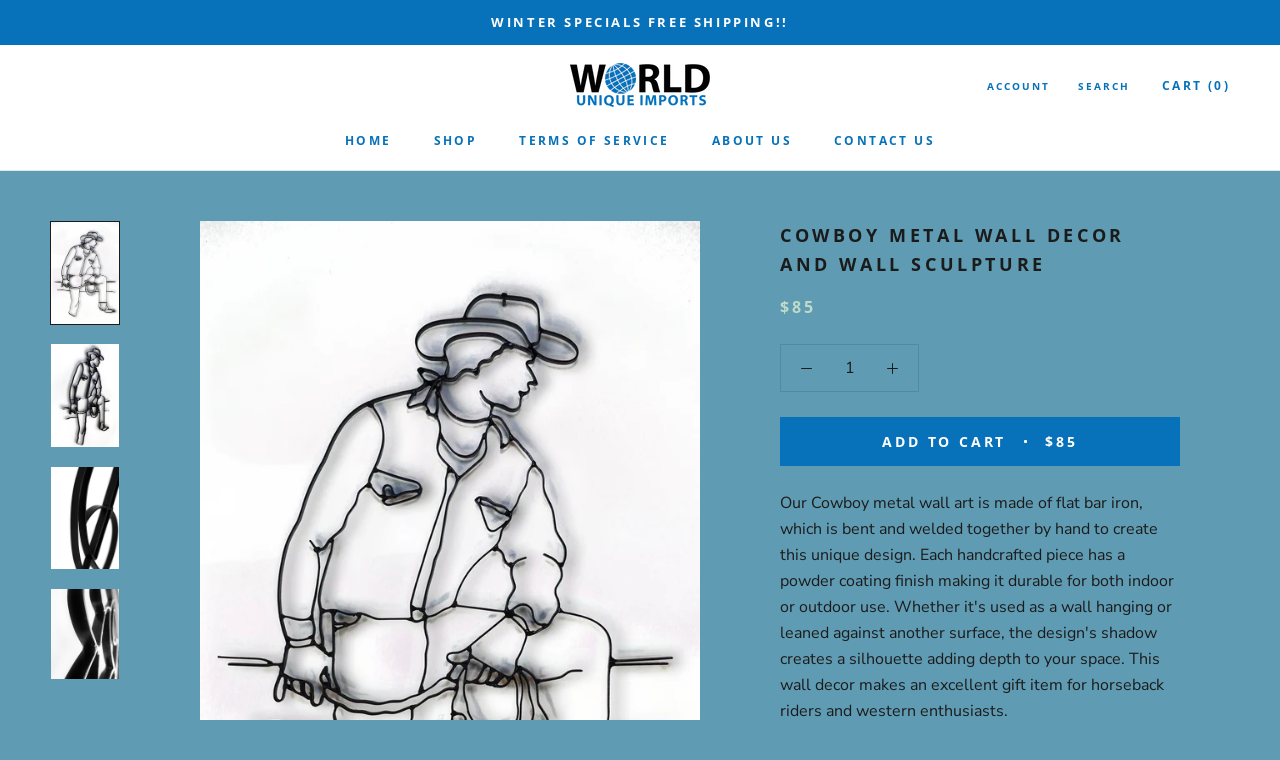

--- FILE ---
content_type: text/javascript
request_url: https://worlduniqueimports.com/cdn/shop/t/2/assets/custom.js?v=183944157590872491501614618740
body_size: -684
content:
//# sourceMappingURL=/cdn/shop/t/2/assets/custom.js.map?v=183944157590872491501614618740
